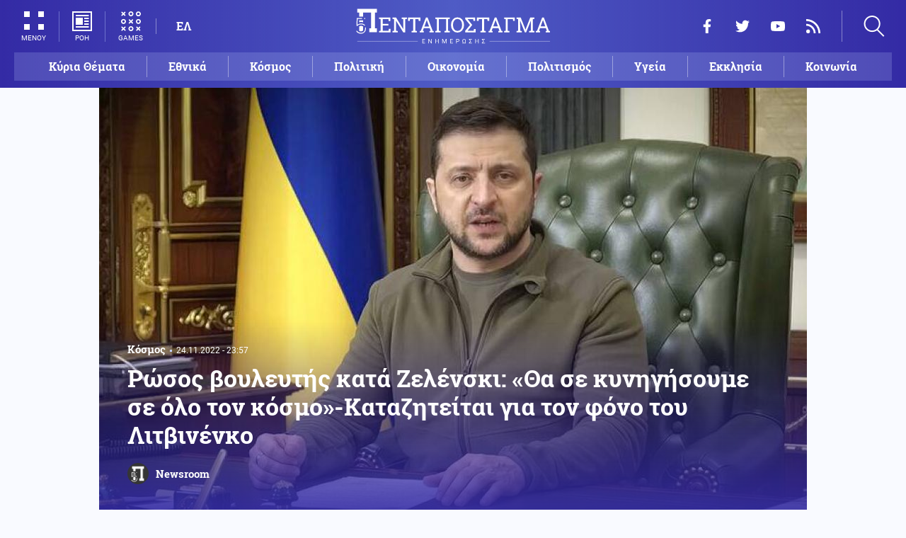

--- FILE ---
content_type: text/html; charset=UTF-8
request_url: https://www.pentapostagma.gr/kosmos/7133319_rosos-boyleytis-kata-zelenski-tha-se-kynigisoyme-se-olo-ton-kosmo-kataziteitai-gia
body_size: 17257
content:
<!DOCTYPE html><html lang="el" dir="ltr" prefix="content: http://purl.org/rss/1.0/modules/content/ dc: http://purl.org/dc/terms/ foaf: http://xmlns.com/foaf/0.1/ og: http://ogp.me/ns# rdfs: http://www.w3.org/2000/01/rdf-schema# schema: http://schema.org/ sioc: http://rdfs.org/sioc/ns# sioct: http://rdfs.org/sioc/types# skos: http://www.w3.org/2004/02/skos/core# xsd: http://www.w3.org/2001/XMLSchema# "><head><meta charset="utf-8" /><meta name="title" content="Ρώσος βουλευτής κατά Ζελένσκι: «Θα σε κυνηγήσουμε σε όλο τον κόσμο»-Καταζητείται για τον φόνο του Λιτβινένκο | Pentapostagma" /><meta property="og:site_name" content="Pentapostagma" /><link rel="shortcut icon" href="/themes/custom/pentapostagma/favicon.ico" /><link rel="canonical" href="https://www.pentapostagma.gr/kosmos/7133319_rosos-boyleytis-kata-zelenski-tha-se-kynigisoyme-se-olo-ton-kosmo-kataziteitai-gia" /><meta name="twitter:card" content="summary_large_image" /><meta name="description" content="Ευθείες απειλές κατά του Βολόντιμιρ Ζελένσκι εξαπέλυσε ένας εκ των καταζητούμενων από τις βρετανικές Αρχές για τη δολοφονία του πρώην πράκτορα της KGB στο Λονδίνο το 2006, Αλεξάντερ Λιτβινένκο" /><meta property="og:type" content="article" /><meta name="twitter:site" content="@pentapostagma" /><link rel="icon" sizes="16x16" href="/themes/custom/pentapostagma/images/favicon-16x16.png" /><meta property="og:url" content="https://www.pentapostagma.gr/kosmos/7133319_rosos-boyleytis-kata-zelenski-tha-se-kynigisoyme-se-olo-ton-kosmo-kataziteitai-gia" /><meta property="og:title" content="Ρώσος βουλευτής κατά Ζελένσκι: «Θα σε κυνηγήσουμε σε όλο τον κόσμο»-Καταζητείται για τον φόνο του Λιτβινένκο" /><meta name="keywords" content="Ουκρανία" /><link rel="icon" sizes="32x32" href="/themes/custom/pentapostagma/images/favicon-32x32.png" /><link rel="icon" sizes="192x192" href="/themes/custom/pentapostagma/images/android-chrome-192x192.png" /><meta property="og:description" content="Ευθείες απειλές κατά του Βολόντιμιρ Ζελένσκι εξαπέλυσε ένας εκ των καταζητούμενων από τις βρετανικές Αρχές για τη δολοφονία του πρώην πράκτορα της KGB στο Λονδίνο το 2006, Αλεξάντερ Λιτβινένκο" /><meta property="og:image" content="https://www.pentapostagma.gr/sites/default/files/styles/main_full/public/2022-09/%CE%96%CE%B5%CE%BB%CE%AD%CE%BD%CF%83%CE%BA%CE%B9.jpg?itok=w4vxiyMC" /><meta property="og:image:secure_url" content="https://www.pentapostagma.gr/sites/default/files/styles/main_full/public/2022-09/%CE%96%CE%B5%CE%BB%CE%AD%CE%BD%CF%83%CE%BA%CE%B9.jpg?itok=w4vxiyMC" /><meta property="og:image:width" content="1200" /><link rel="apple-touch-icon" sizes="180x180" href="/themes/custom/pentapostagma/images/apple-touch-icon.png" /><meta property="og:image:height" content="630" /><meta property="article:section" content="Κόσμος" /><meta property="article:tag" content="Ουκρανία" /><meta property="article:published_time" content="2022-11-24T23:57:08+02:00" /><meta property="article:modified_time" content="2022-11-24T23:57:08+02:00" /><meta name="viewport" content="width=device-width, user-scalable=1, initial-scale=1.0, minimum-scale=1.0" /><meta name="Generator" content="Drupal 8 (https://www.drupal.org)" /><meta name="MobileOptimized" content="width" /><meta name="HandheldFriendly" content="true" /><script type="application/ld+json">{
"@context": "https://schema.org",
"@graph": [
{
"@type": "NewsArticle",
"articleBody": "Μιλώντας στην εκπομπή «60 λεπτά» του ρωσικού κρατικού τηλεοπτικού δικτύου Russia 1 o βουλευτής σήμερα Αντρέι Λουγκοβόι – ο μόνος εκ των δύο Ρώσων που κατηγορήθηκαν για τη δηλητηρίαση με ραδιενεργό Πολώνιο-210 του Λιτβινένκο, που παραμένει στη ζωή, καθώς ο Ντμίτρι Κόβτουν ﻿πέθανε νωρίτερα φέτος – είπε ότι ο Ζελένσκι «και ο κύκλος του θα πρέπει να είναι οι πρώτοι που θα οδηγηθούν στην κρεμάλα».\n\n«Σήμερα υπενθυμίζω στον Ζελένσκι ότι πρέπει να θυμάται την ιστορία», δήλωσε ο Λουγκοβόι συνιστώντας στον Ουκρανό πρόεδρο και τον περίγυρό του να διαβάσουν τα απομνημονεύματα του Πάβελ Σουντοπλάτοφ, του κατασκόπου της ΕΣΣΔ που ενεπλάκη σε διάφορες μεγάλες επιχειρήσεις των σοβιετικών μυστικών υπηρεσιών, περιλαμβανομένης της δολοφονίας το 1940 του Λέοντος Τρότσκι στο Μεξικό.\n\n«Το μέλλον τους [του Ζελένσκι και των συμμάχων του] περιγράφονται επακριβώς εκεί. Στο μέλλον θα πρέπει να τους κυνηγήσουμε όλους σε ολόκληρο τον κόσμο», είπε ο Λουγκοβόι.\n\n\n  ΔΙΑΒΑΣΤΕ ΕΠΙΣΗΣ\n\n  \n    \n      \n        \n                      \n              \n            \n                    \n                                        Ένοπλες Συρράξεις\n                        22.11.2022 - 19:22\n            \n            \n            0\n          \n          \n        \n        Πυρηνικός εκβιασμός από Ζελένσκι: Θέλει να χτυπήσει τα απόβλητα του σταθμού Ζαπορίζια\n      \n    \n\n  \n\n\n\n\nΟ Σουντοπλάτοφ αναλάμβανε ειδικές αποστολές κατ’ εντολή της ηγεσίας της ΕΣΣΔ και κατασκοπευτικές δραστηριότητες στην Ευρώπη και της ΗΠΑ, και περιέγραψε τα «κατορθώματά» του το 1994 στο βιβλίο του με τίτλο «Ειδικές αποστολές».\n\nΟ Λουγκοβόι είπε ότι οι αμερικανικές και οι βρετανικές υπηρεσίες πληροφοριών έχουν δώσει «εγγυήσεις ασφαλείας» στον Ζελένσκι και τον περίγυρό του. «Είμαι βέβαιος ότι κάπου στην Καλιφόρνια ή αλλού υπάρχουν κρυφά, καμουφλαρισμένα σπίτια», αλλά «όπου κι αν σχεδιάζει ο καθένας τους να περάσει το υπόλοιπο της ζωής του δεν νομίζω ότι θα είναι τυχερός», απείλησε.\n\nΒρετανική έρευνα κατέληξε το 2016 στο συμπέρασμα ότι η δολοφονία του Λιτβινένκο «πιθανώς εγκρίθηκε» από τον τότε επικεφαλής της FSB – διαδόχου της KGB – Νικολάι Πατρούσεφ και τον Βλαντίμιρ Πούτιν. Τον Σεπτέμβριο του 2021 το Ευρωπαϊκό Δικαστήριο Ανθρωπίνων Δικαιωμάτων απεφάνθη ότι η Ρωσία ευθύνεται για τη δολοφονία, πίσω από την οποία κρύβονταν οι Λουγκοβόι και Κόβτουν, αλλά η Μόσχα απέρριψε το αίτημα έκδοσής τους. Προ ημερών η χήρα του Λιτβινένκο, Μαρίνι, είπε ότι ο άνδρας της είχε προειδοποιήσει ότι ο Πούτιν ήταν ικανός να εξαπολύσει πόλεμο, που θα σκότωνε εκατομμύρια ανθρώπους. «Και τώρα, συμβαίνει», δήλωσε στη βρετανική εφημερίδα Metro.",
"headline": "Ρώσος βουλευτής κατά Ζελένσκι: «Θα σε κυνηγήσουμε σε όλο τον κόσμο»-Καταζητείται για τον φόνο του Λιτβινένκο",
"name": "Ρώσος βουλευτής κατά Ζελένσκι: «Θα σε κυνηγήσουμε σε όλο τον κόσμο»-Καταζητείται για τον φόνο του Λιτβινένκο",
"description": "Ευθείες απειλές κατά του Βολόντιμιρ Ζελένσκι εξαπέλυσε ένας εκ των καταζητούμενων από τις βρετανικές Αρχές για τη δολοφονία του πρώην πράκτορα της KGB στο Λονδίνο το 2006, Αλεξάντερ Λιτβινένκο",
"about": [
"Κόσμος",
"Ουκρανία"
],
"image": {
"@type": "ImageObject",
"representativeOfPage": "True",
"url": "https://www.pentapostagma.gr/sites/default/files/styles/main_full/public/2022-09/%CE%96%CE%B5%CE%BB%CE%AD%CE%BD%CF%83%CE%BA%CE%B9.jpg?itok=w4vxiyMC",
"width": "1280",
"height": "630"
},
"datePublished": "2022-11-24T23:57:08+0200",
"dateModified": "2022-11-24T23:57:08+0200",
"author": {
"@type": "Person",
"@id": "https://www.pentapostagma.gr/authors/newsroom",
"name": "Newsroom",
"url": "https://www.pentapostagma.gr/authors/newsroom"
},
"publisher": {
"@type": "Organization",
"@id": "https://www.pentapostagma.gr/#organization",
"name": "Pentapostagma",
"url": "https://www.pentapostagma.gr",
"logo": {
"@type": "ImageObject",
"url": "https://www.pentapostagma.gr/themes/custom/pentapostagma/images/logo-60-white.png",
"width": "280",
"height": "60"
}
},
"mainEntityOfPage": "https://www.pentapostagma.gr/kosmos/7133319_rosos-boyleytis-kata-zelenski-tha-se-kynigisoyme-se-olo-ton-kosmo-kataziteitai-gia"
},
{
"@type": "Organization",
"@id": "https://www.pentapostagma.gr/#organization",
"name": "Pentapostagma",
"url": "https://www.pentapostagma.gr/"
},
{
"@type": "WebSite",
"@id": "https://www.pentapostagma.gr/#website",
"name": "Pentapostagma",
"url": "https://www.pentapostagma.gr",
"publisher": {
"@type": "Organization",
"@id": "https://www.pentapostagma.gr/#organization",
"name": "Pentapostagma",
"url": "https://www.pentapostagma.gr",
"logo": {
"@type": "ImageObject",
"url": "https://www.pentapostagma.gr/themes/custom/pentapostagma/images/logo-60-white.png",
"width": "280",
"height": "60"
}
}
}
]
}</script><link rel="alternate" hreflang="el" href="https://www.pentapostagma.gr/kosmos/7133319_rosos-boyleytis-kata-zelenski-tha-se-kynigisoyme-se-olo-ton-kosmo-kataziteitai-gia" /><link rel="revision" href="https://www.pentapostagma.gr/kosmos/7133319_rosos-boyleytis-kata-zelenski-tha-se-kynigisoyme-se-olo-ton-kosmo-kataziteitai-gia" /><link rel="amphtml" href="https://www.pentapostagma.gr/kosmos/7133319_rosos-boyleytis-kata-zelenski-tha-se-kynigisoyme-se-olo-ton-kosmo-kataziteitai-gia?amp" /><title>Ρώσος βουλευτής κατά Ζελένσκι: «Θα σε κυνηγήσουμε σε όλο τον κόσμο»-Καταζητείται για τον φόνο του Λιτβινένκο | Pentapostagma</title><link rel="dns-prefetch" href="https://securepubads.g.doubleclick.net"><link rel="dns-prefetch" href="https://cdn.orangeclickmedia.com"><link rel="preload" as="font" href="/themes/custom/pentapostagma/fonts/Roboto-Regular.woff2" type="font/woff2" crossorigin="anonymous"><link rel="preload" as="font" href="/themes/custom/pentapostagma/fonts/Roboto-Italic.woff2" type="font/woff2" crossorigin="anonymous"><link rel="preload" as="font" href="/themes/custom/pentapostagma/fonts/Roboto-Bold.woff2" type="font/woff2" crossorigin="anonymous"><link rel="preload" as="font" href="/themes/custom/pentapostagma/fonts/RobotoSlab-Bold.woff2" type="font/woff2" crossorigin="anonymous"><link rel="preload" as="image" href="/sites/default/files/styles/big_teaser/public/2022-09/%CE%96%CE%B5%CE%BB%CE%AD%CE%BD%CF%83%CE%BA%CE%B9.jpg?itok=WppaEMQB" /><link rel="stylesheet" media="all" href="/sites/default/files/css/css_LmLZKPC9WgegNzzOIiFCu3l4mR0gAERVy-baWBIhoQs.css?t96qk1" /><link rel="stylesheet" media="all" href="/sites/default/files/css/css_4GxpVhL2znw4E1QtIzkwvbAj-PkSOhMgtm4jfGBzXjw.css?t96qk1" /> <!--[if lte IE 8]><script src="/sites/default/files/js/js_VtafjXmRvoUgAzqzYTA3Wrjkx9wcWhjP0G4ZnnqRamA.js"></script><![endif]--><script>
window.googletag = window.googletag || {cmd: []};
googletag.cmd.push(function () {
var billboard = googletag.sizeMapping()
.addSize([340, 200], [[300, 250], [336, 280]])
.addSize([500, 200], [[468, 60], [300, 250], [336, 280]])
.addSize([768, 200], [[728, 90], [468, 60]])
.addSize([1024, 200], [[970, 250], [728, 90], [970, 90]])
.build();
var leaderboard = googletag.sizeMapping()
.addSize([340, 200], [[300, 250], [336, 280], [300, 600]])
.addSize([500, 200], [[468, 60], [300, 250], [336, 280], [300, 600]])
.addSize([768, 200], [[728, 90], [468, 60]])
.build();
var rectangle_full = googletag.sizeMapping()
.addSize([340, 200], [[300, 600], [336, 280], [300, 250]])
.addSize([768, 200], [[300, 250], [320, 480]])
.build();
var rectangle_full_extra = googletag.sizeMapping()
.addSize([340, 200], [[300, 600], [336, 280], [300, 250]])
.addSize([768, 200], [[300, 600], [300, 250]])
.build();
var rectangle = googletag.sizeMapping()
.addSize([340, 200], [[336, 280], [300, 250]])
.addSize([768, 200], [[300, 250]])
.build();
var inline_full = googletag.sizeMapping()
.addSize([340, 200], [[336, 280], [300, 250], [320, 480]])
.addSize([768, 200], [[728, 90]])
.build();
googletag.defineSlot('/75351959,21211357/pentapostagma.gr/horizontal_1', [[970, 250], [728, 90], [970, 90], [468, 60], [300, 250], [336, 280]], 'horizontal_1')
.defineSizeMapping(billboard)
.addService(googletag.pubads());
googletag.defineSlot('/75351959,21211357/pentapostagma.gr/horizontal_2', [[728, 90], [468, 60], [300, 250], [336, 280], [300, 600], ['fluid']], 'horizontal_2')
.defineSizeMapping(leaderboard)
.addService(googletag.pubads());
googletag.defineSlot('/75351959,21211357/pentapostagma.gr/sidebar_1', [[300, 600], [300, 250], [336, 280]], 'sidebar_1')
.defineSizeMapping(rectangle_full)
.addService(googletag.pubads());
googletag.defineSlot('/75351959,21211357/pentapostagma.gr/sidebar_2', [[336, 280], [300, 250]], 'sidebar_2')
.defineSizeMapping(rectangle)
.addService(googletag.pubads());
googletag.defineSlot('/75351959,21211357/pentapostagma.gr/sidebar_3', [[300, 600], [300, 250], [336, 280]], 'sidebar_3')
.defineSizeMapping(rectangle_full_extra)
.addService(googletag.pubads());
googletag.defineSlot('/75351959,21211357/pentapostagma.gr/in_article_1', [[300, 600], [300, 250], [336, 280], [320, 480]], 'in_article_1')
.defineSizeMapping(rectangle_full)
.addService(googletag.pubads());
googletag.defineSlot('/75351959,21211357/pentapostagma.gr/in_article_2', [[728, 90], [300, 250], [336, 280], [320, 480]], 'in_article_2')
.defineSizeMapping(inline_full)
.addService(googletag.pubads());
googletag.defineSlot('/75351959,21211357/pentapostagma.gr/article_end', [[300, 250], [336, 280]], 'article_end')
.addService(googletag.pubads());
googletag.pubads().setTargeting('nid', ["7133319"]);
googletag.pubads().setTargeting('category', ["kosmos"]);
googletag.pubads().setCentering(true);
googletag.pubads().enableSingleRequest();
googletag.pubads().disableInitialLoad();
googletag.enableServices();
});
</script><script type="text/javascript" src="https://ads.vidoomy.com/pentapostagma_25485.js" async></script><script type="text/javascript">
!function(){"use strict";function e(e){var t=!(arguments.length>1&&void 0!==arguments[1])||arguments[1],c=document.createElement("script");c.src=e,t?c.type="module":(c.async=!0,c.type="text/javascript",c.setAttribute("nomodule",""));var n=document.getElementsByTagName("script")[0];n.parentNode.insertBefore(c,n)}!function(t,c){!function(t,c,n){var a,o,r;n.accountId=c,null!==(a=t.marfeel)&&void 0!==a||(t.marfeel={}),null!==(o=(r=t.marfeel).cmd)&&void 0!==o||(r.cmd=[]),t.marfeel.config=n;var i="https://sdk.mrf.io/statics";e("".concat(i,"/marfeel-sdk.js?id=").concat(c),!0),e("".concat(i,"/marfeel-sdk.es5.js?id=").concat(c),!1)}(t,c,arguments.length>2&&void 0!==arguments[2]?arguments[2]:{})}(window,  7416 ,{} )}();
</script><meta name="format-detection" content="telephone=no"><meta name="robots" content="max-image-preview:large"></head><body> <noscript><iframe src="https://www.googletagmanager.com/ns.html?id=GTM-MXWC27J" height="0" width="0" style="display:none;visibility:hidden"></iframe></noscript><div class="dialog-off-canvas-main-canvas" data-off-canvas-main-canvas><div class="page"> <header><div class="container"> <section class="header__top"> <a href="/" class="logo"> <figure> <img src="/themes/custom/pentapostagma/images/logo.svg" alt="Πενταπόσταγμα" width="800" height="200"> <img src="/themes/custom/pentapostagma/images/logo-symbol.svg" alt="Πενταπόσταγμα" width="200" height="200"> </figure> </a><div class="header__left"> <span class="header__burger js-trigger-burger"> <span class="header__burger-icon"></span> <span class="header__burger-icon"></span> <span class="header__burger-txt">ΜΕΝΟΥ</span> </span> <span class="header__icon-link header__icon-link--news"> <a href="/news" data-nid="7350759"> <svg><use xlink:href="/themes/custom/pentapostagma/images/sprite.svg#news"></use></svg> <span>ΡΟΗ</span> </a> </span> <span class="header__icon-link"> <a href="/games"> <svg><use xlink:href="/themes/custom/pentapostagma/images/sprite.svg#games"></use></svg> <span>GAMES</span> </a> </span><div class="header__language"><ul class="language-switcher-language-url"><li><a href="/kosmos/7133319_rosos-boyleytis-kata-zelenski-tha-se-kynigisoyme-se-olo-ton-kosmo-kataziteitai-gia" class="language-link is-active" hreflang="el" data-drupal-link-system-path="node/7133319">ΕΛ</a></li></ul></div></div><div class="header__right"><ul class="header__social"><li> <a href="https://www.facebook.com/pentapostagmagr" target="_blank"> <svg> <use xlink:href="/themes/custom/pentapostagma/images/sprite.svg#facebook"></use> </svg> <span>Facebook</span> </a></li><li> <a href="https://twitter.com/pentapostagma" target="_blank"> <svg> <use xlink:href="/themes/custom/pentapostagma/images/sprite.svg#twitter"></use> </svg> <span>Twitter</span> </a></li><li> <a href="https://www.youtube.com/channel/UCdsoNzPCkE9OpUTkOobHWUg" target="_blank"> <svg> <use xlink:href="/themes/custom/pentapostagma/images/sprite.svg#youtube"></use> </svg> <span>YouTube</span> </a></li><li> <a href="https://www.pentapostagma.gr/rss.xml" target="_blank"> <svg> <use xlink:href="/themes/custom/pentapostagma/images/sprite.svg#rss"></use> </svg> <span>RSS</span> </a></li></ul><div class="header__search"><form class="search-form" action="/search" method="get"><div class="form__item"> <input placeholder="Αναζήτηση" type="text" name="keywords" value="" size="15" maxlength="128"></div><div class="form__submit"> <input type="submit" value="Search" class="form-submit"> <svg><use xlink:href="/themes/custom/pentapostagma/images/sprite.svg#arrow"></use></svg></div></form> <span class="header__search-icon js-trigger-search"> <svg><use xlink:href="/themes/custom/pentapostagma/images/sprite.svg#search"></use></svg> </span></div></div> <nav class="extended-menu"><ul><li> <a href="/featured" data-drupal-link-system-path="featured">Κύρια Θέματα</a></li><li> <svg><use xlink:href="/themes/custom/pentapostagma/images/sprite.svg#arrow"></use></svg> <a href="/ethnika-themata" data-drupal-link-system-path="taxonomy/term/33">Εθνικά θέματα</a><ul><li> <a href="/ethnika-themata/boreia-ipeiros" data-drupal-link-system-path="taxonomy/term/37">Βόρεια Ήπειρος</a></li><li> <a href="/ethnika-themata/ellinotoyrkika" data-drupal-link-system-path="taxonomy/term/34">Ελληνοτουρκικά</a></li><li> <a href="/ethnika-themata/energeia" data-drupal-link-system-path="taxonomy/term/44">Ενέργεια</a></li><li> <a href="/ethnika-themata/esoteriki-asfaleia" data-drupal-link-system-path="taxonomy/term/43">Εσωτερική Ασφάλεια</a></li><li> <a href="/ethnika-themata/kypriako" data-drupal-link-system-path="taxonomy/term/35">Κυπριακό</a></li><li> <a href="/ethnika-themata/kypros" data-drupal-link-system-path="taxonomy/term/41">Κύπρος</a></li><li> <a href="/ethnika-themata/oplika-systimata" data-drupal-link-system-path="taxonomy/term/38">Οπλικά συστήματα</a></li><li> <a href="/ethnika-themata/polemiki-aeroporia" data-drupal-link-system-path="taxonomy/term/39">Πολεμική αεροπορία</a></li><li> <a href="/ethnika-themata/polemiko-naytiko" data-drupal-link-system-path="taxonomy/term/40">Πολεμικό Ναυτικό</a></li><li> <a href="/ethnika-themata/skopiano" data-drupal-link-system-path="taxonomy/term/36">Σκοπιανό</a></li><li> <a href="/ethnika-themata/stratos-xiras" data-drupal-link-system-path="taxonomy/term/42">Στρατός Ξηράς</a></li></ul></li><li> <svg><use xlink:href="/themes/custom/pentapostagma/images/sprite.svg#arrow"></use></svg> <a href="/politiki" data-drupal-link-system-path="taxonomy/term/30">Πολιτική</a><ul><li> <a href="/politiki/aytodioikisi" data-drupal-link-system-path="taxonomy/term/31">Αυτοδιοίκηση</a></li><li> <a href="/politiki/kybernisi" data-drupal-link-system-path="taxonomy/term/32">Κυβέρνηση</a></li></ul></li><li> <svg><use xlink:href="/themes/custom/pentapostagma/images/sprite.svg#arrow"></use></svg> <a href="/ekklisia" data-drupal-link-system-path="taxonomy/term/12">Εκκλησία</a><ul><li> <a href="/ekklisia/agio-oros" data-drupal-link-system-path="taxonomy/term/15">Άγιο Όρος</a></li><li> <a href="/ekklisia/ekklisia-tis-ellados" data-drupal-link-system-path="taxonomy/term/14">Εκκλησία της Ελλάδος</a></li><li> <a href="/ekklisia/patriarheia" data-drupal-link-system-path="taxonomy/term/16">Πατριαρχεία</a></li><li> <a href="/ekklisia/pneymatika-ofelima" data-drupal-link-system-path="taxonomy/term/13">Πνευματικά ωφέλιμα</a></li></ul></li><li> <svg><use xlink:href="/themes/custom/pentapostagma/images/sprite.svg#arrow"></use></svg> <a href="/kosmos" data-drupal-link-system-path="taxonomy/term/17">Κόσμος</a><ul><li> <a href="/kosmos/enoples-syrraxeis" data-drupal-link-system-path="taxonomy/term/23">Ένοπλες Συρράξεις</a></li><li> <a href="/kosmos/afriki" data-drupal-link-system-path="taxonomy/term/25">Αφρική</a></li><li> <a href="/kosmos/balkania" data-drupal-link-system-path="taxonomy/term/24">Βαλκάνια</a></li><li> <a href="/kosmos/ipa" data-drupal-link-system-path="taxonomy/term/20">ΗΠΑ</a></li><li> <a href="/kosmos/kina" data-drupal-link-system-path="taxonomy/term/21">Κίνα</a></li><li> <a href="/kosmos/mesi-anatoli" data-drupal-link-system-path="taxonomy/term/22">Μέση Ανατολή</a></li><li> <a href="/kosmos/pagkosmiopoiisi" data-drupal-link-system-path="taxonomy/term/18">Παγκοσμιοποίηση</a></li><li> <a href="/kosmos/rosia" data-drupal-link-system-path="taxonomy/term/19">Ρωσία</a></li></ul></li><li> <svg><use xlink:href="/themes/custom/pentapostagma/images/sprite.svg#arrow"></use></svg> <a href="/politismos" data-drupal-link-system-path="taxonomy/term/1">Πολιτισμός</a><ul><li> <a href="/politismos/biblia" data-drupal-link-system-path="taxonomy/term/2">Βιβλία</a></li><li> <a href="/politismos/elliniki-glossa" data-drupal-link-system-path="taxonomy/term/3">Ελληνική Γλώσσα</a></li><li> <a href="/politismos/istoria" data-drupal-link-system-path="taxonomy/term/4">Ιστορία</a></li></ul></li><li> <svg><use xlink:href="/themes/custom/pentapostagma/images/sprite.svg#arrow"></use></svg> <a href="/epistimi" data-drupal-link-system-path="taxonomy/term/6">Επιστήμη</a><ul><li> <a href="/epistimi/bioithiki" data-drupal-link-system-path="taxonomy/term/9">Βιοηθική</a></li><li> <a href="/epistimi/energeia" data-drupal-link-system-path="taxonomy/term/8">Ενέργεια</a></li><li> <a href="/epistimi/kairos" data-drupal-link-system-path="taxonomy/term/11">Καιρός</a></li><li> <a href="/epistimi/periballon" data-drupal-link-system-path="taxonomy/term/7">Περιβάλλον</a></li><li> <a href="/epistimi/tehnologia" data-drupal-link-system-path="taxonomy/term/10">Τεχνολογία</a></li></ul></li><li> <a href="/oikonomia" data-drupal-link-system-path="taxonomy/term/47">Οικονομία</a></li><li> <a href="/koinonia" data-drupal-link-system-path="taxonomy/term/5">Κοινωνία</a></li><li> <a href="/athlitismos" data-drupal-link-system-path="taxonomy/term/46">Αθλητισμός</a></li><li> <svg><use xlink:href="/themes/custom/pentapostagma/images/sprite.svg#arrow"></use></svg> <a href="/ygeia" data-drupal-link-system-path="taxonomy/term/26">Υγεία</a><ul><li> <a href="/ygeia/diatrofi" data-drupal-link-system-path="taxonomy/term/27">Διατροφή</a></li><li> <a href="/ygeia/epistimes-ygeias" data-drupal-link-system-path="taxonomy/term/28">Επιστήμες Υγείας</a></li><li> <a href="/ygeia/paidi" data-drupal-link-system-path="taxonomy/term/29">Παιδί</a></li></ul></li><li> <a href="/synenteyxeis" data-drupal-link-system-path="taxonomy/term/833">Συνεντεύξεις</a></li><li> <a href="/videos" data-drupal-link-system-path="videos">WebTV</a></li><li> <a href="/games" data-drupal-link-system-path="games">Games</a></li><li class="extended-menu__vertical"> <svg><use xlink:href="/themes/custom/pentapostagma/images/sprite.svg#arrow"></use></svg> <span>ΠΕΡΙΣΣΟΤΕΡΑ</span><ul><li> <a href="/apopseis" data-drupal-link-system-path="taxonomy/term/45">Απόψεις</a></li><li> <a href="/arheio" data-drupal-link-system-path="taxonomy/term/48">Αρχείο</a></li></ul></li></ul> </nav> </section><ul class="main-menu"><li> <a href="/featured" data-drupal-link-system-path="featured">Κύρια Θέματα</a></li><li> <a href="/ethnika-themata" data-drupal-link-system-path="taxonomy/term/33">Εθνικά</a></li><li> <a href="/kosmos" data-drupal-link-system-path="taxonomy/term/17">Κόσμος</a></li><li> <a href="/politiki" data-drupal-link-system-path="taxonomy/term/30">Πολιτική</a></li><li> <a href="/oikonomia" data-drupal-link-system-path="taxonomy/term/47">Οικονομία</a></li><li> <a href="/politismos" data-drupal-link-system-path="taxonomy/term/1">Πολιτισμός</a></li><li> <a href="/ygeia" data-drupal-link-system-path="taxonomy/term/26">Υγεία</a></li><li> <a href="/ekklisia" data-drupal-link-system-path="taxonomy/term/12">Εκκλησία</a></li><li> <a href="/koinonia" data-drupal-link-system-path="taxonomy/term/5">Κοινωνία</a></li></ul></div></header> <main class="container container--main"><div data-drupal-messages-fallback class="hidden"></div> <article class="article"> <section class="article__top"> <picture class="article__cover"> <source srcset="/sites/default/files/styles/main/public/2022-09/%CE%96%CE%B5%CE%BB%CE%AD%CE%BD%CF%83%CE%BA%CE%B9.jpg?itok=Aa1xGKNU 1x" media="all and (min-width: 601px)" type="image/jpeg"/> <source srcset="/sites/default/files/styles/big_teaser/public/2022-09/%CE%96%CE%B5%CE%BB%CE%AD%CE%BD%CF%83%CE%BA%CE%B9.jpg?itok=WppaEMQB 1x" media="all" type="image/jpeg"/> <img src="/sites/default/files/styles/big_teaser/public/2022-09/%CE%96%CE%B5%CE%BB%CE%AD%CE%BD%CF%83%CE%BA%CE%B9.jpg?itok=WppaEMQB" alt="" typeof="foaf:Image" /> </picture><div class="article__top-details"> <a class="default-category" href="/kosmos">Κόσμος</a> <time class="default-date" datetime="2022-11-24T23:57:08+02:00">24.11.2022 - 23:57</time></div><h1>Ρώσος βουλευτής κατά Ζελένσκι: «Θα σε κυνηγήσουμε σε όλο τον κόσμο»-Καταζητείται για τον φόνο του Λιτβινένκο</h1> <a href="/authors/newsroom" class="article__author"> <figure class="article__author-image"> <img alt="Newsroom" src="/sites/default/files/styles/square/public/authors/penta-192x192.png?itok=W4vtNAsJ" width="70" height="70" typeof="foaf:Image" /> </figure> <span class="article__author-name">Newsroom</span> </a> </section><div class="adv adv--full"><div class="adv__inner" id="horizontal_1"><script type="text/javascript">
googletag.cmd.push(function () {
googletag.display('horizontal_1');
});
</script></div></div> <section class="article__main"><div class="article__main-content"><div class="article__share"><div class="article__share-inner"> <svg class="article__share-icon js-trigger-share"><use xlink:href="/themes/custom/pentapostagma/images/sprite.svg#share"></use></svg><ul><li class="fb"><a target="_blank" href="https://www.facebook.com/sharer.php?u=https://www.pentapostagma.gr/kosmos/7133319_rosos-boyleytis-kata-zelenski-tha-se-kynigisoyme-se-olo-ton-kosmo-kataziteitai-gia"><svg><use xlink:href="/themes/custom/pentapostagma/images/sprite.svg#facebook"></use></svg><span>Facebook</span></a></li><li class="mg"><a target="_blank" href="fb-messenger://share/?link=https://www.pentapostagma.gr/kosmos/7133319_rosos-boyleytis-kata-zelenski-tha-se-kynigisoyme-se-olo-ton-kosmo-kataziteitai-gia"><svg><use xlink:href="/themes/custom/pentapostagma/images/sprite.svg#messenger"></use></svg><span>Messenger</span></a></li><li class="tw"><a target="_blank" href="https://twitter.com/share?text=%CE%A1%CF%8E%CF%83%CE%BF%CF%82%20%CE%B2%CE%BF%CF%85%CE%BB%CE%B5%CF%85%CF%84%CE%AE%CF%82%20%CE%BA%CE%B1%CF%84%CE%AC%20%CE%96%CE%B5%CE%BB%CE%AD%CE%BD%CF%83%CE%BA%CE%B9%3A%20%C2%AB%CE%98%CE%B1%20%CF%83%CE%B5%20%CE%BA%CF%85%CE%BD%CE%B7%CE%B3%CE%AE%CF%83%CE%BF%CF%85%CE%BC%CE%B5%20%CF%83%CE%B5%20%CF%8C%CE%BB%CE%BF%20%CF%84%CE%BF%CE%BD%20%CE%BA%CF%8C%CF%83%CE%BC%CE%BF%C2%BB-%CE%9A%CE%B1%CF%84%CE%B1%CE%B6%CE%B7%CF%84%CE%B5%CE%AF%CF%84%CE%B1%CE%B9%20%CE%B3%CE%B9%CE%B1%20%CF%84%CE%BF%CE%BD%20%CF%86%CF%8C%CE%BD%CE%BF%20%CF%84%CE%BF%CF%85%20%CE%9B%CE%B9%CF%84%CE%B2%CE%B9%CE%BD%CE%AD%CE%BD%CE%BA%CE%BF&url=https://www.pentapostagma.gr/kosmos/7133319_rosos-boyleytis-kata-zelenski-tha-se-kynigisoyme-se-olo-ton-kosmo-kataziteitai-gia"><svg><use xlink:href="/themes/custom/pentapostagma/images/sprite.svg#twitter"></use></svg><span>Twitter</span></a></li><li class="li"><a target="_blank" href="https://www.linkedin.com/sharing/share-offsite/?url=https://www.pentapostagma.gr/kosmos/7133319_rosos-boyleytis-kata-zelenski-tha-se-kynigisoyme-se-olo-ton-kosmo-kataziteitai-gia" target="_blank"><svg><use xlink:href="/themes/custom/pentapostagma/images/sprite.svg#linkedin"></use></svg><span>LinkedIn</span></a></li><li class="tl"><a target="_blank" href="https://t.me/share/url?url=https://www.pentapostagma.gr/kosmos/7133319_rosos-boyleytis-kata-zelenski-tha-se-kynigisoyme-se-olo-ton-kosmo-kataziteitai-gia&text=%CE%A1%CF%8E%CF%83%CE%BF%CF%82%20%CE%B2%CE%BF%CF%85%CE%BB%CE%B5%CF%85%CF%84%CE%AE%CF%82%20%CE%BA%CE%B1%CF%84%CE%AC%20%CE%96%CE%B5%CE%BB%CE%AD%CE%BD%CF%83%CE%BA%CE%B9%3A%20%C2%AB%CE%98%CE%B1%20%CF%83%CE%B5%20%CE%BA%CF%85%CE%BD%CE%B7%CE%B3%CE%AE%CF%83%CE%BF%CF%85%CE%BC%CE%B5%20%CF%83%CE%B5%20%CF%8C%CE%BB%CE%BF%20%CF%84%CE%BF%CE%BD%20%CE%BA%CF%8C%CF%83%CE%BC%CE%BF%C2%BB-%CE%9A%CE%B1%CF%84%CE%B1%CE%B6%CE%B7%CF%84%CE%B5%CE%AF%CF%84%CE%B1%CE%B9%20%CE%B3%CE%B9%CE%B1%20%CF%84%CE%BF%CE%BD%20%CF%86%CF%8C%CE%BD%CE%BF%20%CF%84%CE%BF%CF%85%20%CE%9B%CE%B9%CF%84%CE%B2%CE%B9%CE%BD%CE%AD%CE%BD%CE%BA%CE%BF" target="_blank"><svg><use xlink:href="/themes/custom/pentapostagma/images/sprite.svg#telegram"></use></svg><span>Telegram</span></a></li><li class="mail"><a href="/cdn-cgi/l/email-protection#[base64]"><svg><use xlink:href="/themes/custom/pentapostagma/images/sprite.svg#email"></use></svg><span>E-mail</span></a></li></ul><div class="article__comment-counter js-article__comment-counter"> <svg><use xlink:href="/themes/custom/pentapostagma/images/sprite.svg#comments-flat"></use></svg> <span class="disqus-comment-count" data-disqus-identifier="7133319">0</span></div></div></div><div class="article__teaser"> Ευθείες απειλές κατά του Βολόντιμιρ Ζελένσκι εξαπέλυσε ένας εκ των καταζητούμενων από τις βρετανικές Αρχές για τη δολοφονία του πρώην πράκτορα της KGB στο Λονδίνο το 2006, Αλεξάντερ Λιτβινένκο</div><div class="PPG_VIDEO"></div><div class="article__body"><p>Μιλώντας στην εκπομπή «60 λεπτά» του ρωσικού κρατικού τηλεοπτικού δικτύου Russia 1 o βουλευτής σήμερα Αντρέι Λουγκοβόι – ο μόνος εκ των δύο Ρώσων που κατηγορήθηκαν για τη δηλητηρίαση με ραδιενεργό Πολώνιο-210 του Λιτβινένκο, που παραμένει στη ζωή, καθώς ο Ντμίτρι Κόβτουν ﻿πέθανε νωρίτερα φέτος – είπε ότι ο Ζελένσκι «και ο κύκλος του θα πρέπει να είναι οι πρώτοι που θα οδηγηθούν στην κρεμάλα».</p><p>«Σήμερα υπενθυμίζω στον Ζελένσκι ότι πρέπει να θυμάται την ιστορία», δήλωσε ο Λουγκοβόι συνιστώντας στον Ουκρανό πρόεδρο και τον περίγυρό του να διαβάσουν τα απομνημονεύματα του Πάβελ Σουντοπλάτοφ, του κατασκόπου της ΕΣΣΔ που ενεπλάκη σε διάφορες μεγάλες επιχειρήσεις των σοβιετικών μυστικών υπηρεσιών, περιλαμβανομένης της δολοφονίας το 1940 του Λέοντος Τρότσκι στο Μεξικό.</p><p>«Το μέλλον τους [του Ζελένσκι και των συμμάχων του] περιγράφονται επακριβώς εκεί. Στο μέλλον θα πρέπει να τους κυνηγήσουμε όλους σε ολόκληρο τον κόσμο», είπε ο Λουγκοβόι.</p><div class="article__related"><h3>ΔΙΑΒΑΣΤΕ ΕΠΙΣΗΣ</h3> <article class="default-teaser__article"> <a href="/kosmos/enoples-syrraxeis/7132723_pyrinikos-ekbiasmos-apo-zelenski-thelei-na-htypisei-ta-apoblita"><div class="default-teaser__top"> <figure> <img src="/sites/default/files/styles/default_teaser/public/2022-11/62731987_605.jpg?itok=CHRn0Nsy" loading="lazy" width="1199" height="674" alt="" /> </figure><div class="default-teaser__cat-date default-cat-date"> <span class="default-category">Ένοπλες Συρράξεις</span> <time class="default-date" datetime="2022-11-22T19:22:31+02:00">22.11.2022 - 19:22</time> <span class="default-comments"> <svg><use xlink:href="/themes/custom/pentapostagma/images/sprite.svg#comment"></use></svg> <span class="disqus-comment-count" data-disqus-identifier="7132723">0</span> </span></div></div><h3>Πυρηνικός εκβιασμός από Ζελένσκι: Θέλει να χτυπήσει τα απόβλητα του σταθμού Ζαπορίζια</h3> </a> </article></div><p>Ο Σουντοπλάτοφ αναλάμβανε ειδικές αποστολές κατ’ εντολή της ηγεσίας της ΕΣΣΔ και κατασκοπευτικές δραστηριότητες στην Ευρώπη και της ΗΠΑ, και περιέγραψε τα «κατορθώματά» του το 1994 στο βιβλίο του με τίτλο «Ειδικές αποστολές».</p><p>Ο Λουγκοβόι είπε ότι οι αμερικανικές και οι βρετανικές υπηρεσίες πληροφοριών έχουν δώσει «εγγυήσεις ασφαλείας» στον Ζελένσκι και τον περίγυρό του. «Είμαι βέβαιος ότι κάπου στην Καλιφόρνια ή αλλού υπάρχουν κρυφά, καμουφλαρισμένα σπίτια», αλλά «όπου κι αν σχεδιάζει ο καθένας τους να περάσει το υπόλοιπο της ζωής του δεν νομίζω ότι θα είναι τυχερός», απείλησε.</p><p>Βρετανική έρευνα κατέληξε το 2016 στο συμπέρασμα ότι η δολοφονία του Λιτβινένκο «πιθανώς εγκρίθηκε» από τον τότε επικεφαλής της FSB – διαδόχου της KGB – Νικολάι Πατρούσεφ και τον Βλαντίμιρ Πούτιν. Τον Σεπτέμβριο του 2021 το Ευρωπαϊκό Δικαστήριο Ανθρωπίνων Δικαιωμάτων απεφάνθη ότι η Ρωσία ευθύνεται για τη δολοφονία, πίσω από την οποία κρύβονταν οι Λουγκοβόι και Κόβτουν, αλλά η Μόσχα απέρριψε το αίτημα έκδοσής τους. Προ ημερών η χήρα του Λιτβινένκο, Μαρίνι, είπε ότι ο άνδρας της είχε προειδοποιήσει ότι ο Πούτιν ήταν ικανός να εξαπολύσει πόλεμο, που θα σκότωνε εκατομμύρια ανθρώπους. «Και τώρα, συμβαίνει», δήλωσε στη βρετανική εφημερίδα Metro.</p></div><div class="adv adv--full"><div class="adv__inner" id="article_end"><script data-cfasync="false" src="/cdn-cgi/scripts/5c5dd728/cloudflare-static/email-decode.min.js"></script><script type="text/javascript">
googletag.cmd.push(function () {
googletag.display('article_end');
});
</script></div></div> <a class="article__promotional" href="https://news.google.com/publications/CAAiECHs199YtcV0bnk85v71t1cqFAgKIhAh7NffWLXFdG55POb-9bdX" target="_blank"> Ακολουθήστε το Πενταπόσταγμα στο Google news <img src="/themes/custom/pentapostagma/images/google-news-icon.svg" alt="Google News" width="71" height="58"> </a><ul class="article__tags"><li><a href="/oykrania">Ουκρανία</a></li></ul><script async src="//pagead2.googlesyndication.com/pagead/js/adsbygoogle.js"></script><ins class="adsbygoogle" style="display:block" data-ad-format="autorelaxed" data-ad-client="ca-pub-3461910012735858" data-ad-slot="2744935167"></ins><script>
(adsbygoogle = window.adsbygoogle || []).push({});
</script><section class="article__more-articles"><div class="default-teaser default-teaser--quadruple network"><div class="network__inner"> <article class="default-teaser__article"> <a href="https://youtu.be/GDMTczPRQ7E?utm_source=pentapostagma.gr&amp;utm_medium=network&amp;utm_campaign=article" target="_blank" rel="nofollow"><div class="default-teaser__top"> <figure> <img src="/sites/default/files/styles/default_teaser/public/2026-01/%CE%9F%CE%B9%2010%20%CF%83%CE%B7%CE%BC%CE%B1%CE%BD%CF%84%CE%B9%CE%BA%CF%8C%CF%84%CE%B5%CF%81%CE%B5%CF%82%20%CE%B5%CF%86%CE%B5%CF%85%CF%81%CE%AD%CF%83%CE%B5%CE%B9%CF%82%20%CF%84%CE%B7%CF%82%20%CE%A1%CF%89%CE%BC%CE%B1%CF%8A%CE%BA%CE%AE%CF%82%20%CE%91%CF%85%CF%84%CE%BF%CE%BA%CF%81%CE%B1%CF%84%CE%BF%CF%81%CE%AF%CE%B1%CF%824.jpg?itok=8Auft-2W" loading="lazy" width="1280" height="720" alt="arxaia-romi" /> </figure></div><h3>Οι 10 σημαντικότερες εφευρέσεις της Ρωμαϊκής Αυτοκρατορίας</h3> </a> </article> <article class="default-teaser__article"> <a href="https://youtu.be/mILQBcBTl8Y?utm_source=pentapostagma.gr&amp;utm_medium=network&amp;utm_campaign=article" target="_blank" rel="nofollow"><div class="default-teaser__top"> <figure> <img src="/sites/default/files/styles/default_teaser/public/2025-12/%CE%A4%CE%B1%20%CF%80%CE%B9%CE%BF%20%CE%B5%CF%80%CE%B9%CE%BA%CE%AF%CE%BD%CE%B4%CF%85%CE%BD%CE%B1%20%CE%B4%CF%81%CE%BF%CE%BC%CE%BF%CE%BB%CF%8C%CE%B3%CE%B9%CE%B1%20%CF%80%CE%BB%CE%BF%CE%AF%CF%89%CE%BD%20%CF%80%CE%BF%CF%85%20%CE%BC%CF%80%CE%BF%CF%81%CE%B5%CE%AF%CF%82%20%CE%BD%CE%B1%20%CE%BA%CE%AC%CE%BD%CE%B5%CE%B9%CF%82%204.jpg?itok=BBQdFWJ9" loading="lazy" width="1280" height="720" alt="ploio-kataigida" /> </figure></div><h3>Τα πιο επικίνδυνα δρομολόγια πλοίων που μπορείς να κάνεις</h3> </a> </article> <article class="default-teaser__article"> <a href="https://youtu.be/-tmmFO-tlHo?utm_source=pentapostagma.gr&amp;utm_medium=network&amp;utm_campaign=article" target="_blank" rel="nofollow"><div class="default-teaser__top"> <figure> <img src="/sites/default/files/styles/default_teaser/public/2025-11/%CE%A4%CE%B1%20%CF%80%CE%B9%CE%BF%20%CE%B5%CF%80%CE%B9%CE%BA%CE%AF%CE%BD%CE%B4%CF%85%CE%BD%CE%B1%20%CE%B1%CE%B5%CF%81%CE%BF%CF%80%CE%BF%CF%81%CE%B9%CE%BA%CE%AC%20%CE%B4%CF%81%CE%BF%CE%BC%CE%BF%CE%BB%CF%8C%CE%B3%CE%B9%CE%B1%20%CF%83%CF%84%CE%BF%CE%BD%20%CE%BA%CF%8C%CF%83%CE%BC%CE%BF%204.jpg?itok=YZbVpWoC" loading="lazy" width="1280" height="720" alt="aerodromio" /> </figure></div><h3>Τα πιο επικίνδυνα αεροπορικά δρομολόγια στον κόσμο</h3> </a> </article> <article class="default-teaser__article"> <a href="https://wikihealth.gr/category/diatrofi/leyko-psomi-vs-psomi-olikis-aleseos-poio-einai-kalytero-gia-esas/?utm_source=pentapostagma.gr&amp;utm_medium=network&amp;utm_campaign=article" target="_blank" rel="nofollow"><div class="default-teaser__top"> <figure> <img src="/sites/default/files/styles/default_teaser/public/2025-10/psomi.jpg?itok=wm-TTGVw" loading="lazy" width="1200" height="800" alt="" /> </figure></div><h3>Η διαμάχη του ψωμιού: Λευκό ή ολικής; Οι διαφορές στη διατροφή σας</h3> </a> </article> <article class="default-teaser__article"> <a href="https://youtu.be/_nVvG8cXz7k?utm_source=pentapostagma.gr&amp;utm_medium=network&amp;utm_campaign=article" target="_blank" rel="nofollow"><div class="default-teaser__top"> <figure> <img src="/sites/default/files/styles/default_teaser/public/2025-10/%CE%A4%CE%B1%20%CF%80%CE%B9%CE%BF%20%CE%B1%CE%BD%CE%B1%CF%84%CF%81%CE%B9%CF%87%CE%B9%CE%B1%CF%83%CF%84%CE%B9%CE%BA%CE%AC%20%CF%80%CE%B5%CE%B9%CF%81%CE%AC%CE%BC%CE%B1%CF%84%CE%B1%20%CF%80%CE%BF%CF%85%20%CE%AD%CF%87%CE%BF%CF%85%CE%BD%20%CE%B3%CE%AF%CE%BD%CE%B5%CE%B9%20%CF%83%CE%B5%20%CE%B1%CE%BD%CE%B8%CF%81%CF%8E%CF%80%CE%BF%CF%85%CF%824.jpg?itok=B2OS-5H1" loading="lazy" width="1280" height="720" alt="peiramata-se-anthropous" /> </figure></div><h3>Τα πιο ανατριχιαστικά πειράματα που έχουν γίνει σε ανθρώπους</h3> </a> </article> <article class="default-teaser__article"> <a href="https://youtu.be/LQcwbGU8SMU?utm_source=pentapostagma.gr&amp;utm_medium=network&amp;utm_campaign=article" target="_blank" rel="nofollow"><div class="default-teaser__top"> <figure> <img src="/sites/default/files/styles/default_teaser/public/2025-09/%CE%A4%CE%B1%2010%20%CF%83%CE%B7%CE%BC%CE%B1%CE%BD%CF%84%CE%B9%CE%BA%CF%8C%CF%84%CE%B5%CF%81%CE%B1%20%CF%80%CF%81%CE%AC%CE%B3%CE%BC%CE%B1%CF%84%CE%B1%20%CF%80%CE%BF%CF%85%20%CE%B5%CF%86%CE%B5%CF%85%CF%81%CE%AD%CE%B8%CE%B7%CE%BA%CE%B1%CE%BD%20%CF%83%CF%84%CE%B7%CE%BD%20%CE%91%CF%81%CF%87%CE%B1%CE%AF%CE%B1%20%CE%A1%CF%8E%CE%BC%CE%B71.jpg?itok=Q_VgnE2o" loading="lazy" width="1280" height="720" alt="arxaia-romi" /> </figure></div><h3>Τα 10 σημαντικότερα πράγματα που εφευρέθηκαν στην Αρχαία Ρώμη</h3> </a> </article> <article class="default-teaser__article"> <a href="https://wikihealth.gr/category/egkefalos-kai-neyriko-systima/epilipsia-poso-asfalis-einai-i-katanalosi-kafe-nis/?utm_source=pentapostagma.gr&amp;utm_medium=network&amp;utm_campaign=article" target="_blank" rel="nofollow"><div class="default-teaser__top"> <figure> <img src="/sites/default/files/styles/default_teaser/public/2025-08/4f5cd16b-kafes-piesi.jpg?itok=-7qdq1P1" loading="lazy" width="1200" height="675" alt="" /> </figure></div><h3>Είναι ασφαλής η καφεΐνη για άτομα με επιληψία;</h3> </a> </article> <article class="default-teaser__article"> <a href="https://wikihealth.gr/category/ygeia-peptikoy-systimatos/voithoyn-ontos-oi-sporoi-chia-stin-afodeysi/?utm_source=pentapostagma.gr&amp;utm_medium=network&amp;utm_campaign=article" target="_blank" rel="nofollow"><div class="default-teaser__top"> <figure> <img src="/sites/default/files/styles/default_teaser/public/2025-08/%CF%84%CF%83%CE%B9%CE%B1.jpg?itok=3DT4MP26" loading="lazy" width="1254" height="836" alt="" /> </figure></div><h3>Σπόροι Chia: Τι προσφέρουν στον οργανισμό και πως βοηθούν το έντερο</h3> </a> </article></div></div> </section><div id="disqus_thread"></div><script>
var disqus_config = function () {
this.page.url = "https://www.pentapostagma.gr/kosmos/7133319_rosos-boyleytis-kata-zelenski-tha-se-kynigisoyme-se-olo-ton-kosmo-kataziteitai-gia";
this.page.identifier = "7133319";
this.language = "el";
};
</script></div> <aside><div class="adv "><div id="sidebar_1" class="adv__inner"><script>
googletag.cmd.push(function() {
googletag.display("sidebar_1");
});
</script></div></div><div class="latest"><h3><span>ΡΟΗ</span></h3><div class="mini-teaser "> <article class="mini-teaser__article"> <a href="/koinonia/7350759_astros-kynoyrias-pos-synebi-i-tragodia-me-ton-limeniko-i-stigmi-poy-peftei-en-ora"> <figure> <img src="/sites/default/files/styles/square/public/2026-01/limenikos.jpg?itok=A2SC3eoy" loading="lazy" width="990" height="600" alt="limenikos" /> </figure><div class="mini-teaser__cat-date default-cat-date"> <span class="default-category">Κοινωνία</span> <time class="default-date" datetime="2026-01-21T21:14:48+02:00">21.01.2026 - 21:14</time></div><h4>Άστρος Κυνουρίας: Πώς συνέβη η τραγωδία με τον λιμενικό - Η στιγμή που «πέφτει» εν ώρα καθήκοντος</h4> </a> </article> <article class="mini-teaser__article"> <a href="/politiki/7350758_hamos-stin-olomeleia-tis-boylis-i-konstantopoyloy-katebase-ti-linoy-apo-bima"> <figure> <img src="/sites/default/files/styles/square/public/2026-01/zoe.jpg?itok=DRbqJ03P" loading="lazy" width="1360" height="706" alt="zoe" /> </figure><div class="mini-teaser__cat-date default-cat-date"> <span class="default-category">Πολιτική</span> <time class="default-date" datetime="2026-01-21T21:10:23+02:00">21.01.2026 - 21:10</time></div><h4>Χαμός στην Ολομέλεια της Βουλής - Η Κωνσταντοπούλου κατέβασε τη Λινού από το βήμα!</h4> </a> </article> <article class="mini-teaser__article"> <a href="/politiki/7350757_dimoskopisi-pulse-probadisma-me-165-gia-ti-nd-nai-stin-karystianoy-leei-31"> <figure> <img src="/sites/default/files/styles/square/public/2025-04/kalpi_fakelos_arthro.jpg?itok=3vb1LMs2" loading="lazy" width="1168" height="656" alt="" /> </figure><div class="mini-teaser__cat-date default-cat-date"> <span class="default-category">Πολιτική</span> <time class="default-date" datetime="2026-01-21T21:05:24+02:00">21.01.2026 - 21:05</time></div><h4>Δημοσκόπηση Pulse: Προβάδισμα με 16,5% για τη ΝΔ - «Ναι» στην Καρυστιανού λέει το 31%</h4> </a> </article> <article class="mini-teaser__article"> <a href="/kosmos/7350754_entasi-sto-ntabos-apohorise-i-lagkarnt-eno-miloyse-o-amerikanos-ypoyrgos-emporioy"> <figure> <img src="/sites/default/files/styles/square/public/2025-09/220608194838_christine-lagarde-thumb-large.jpg?itok=0k7vXP_Z" loading="lazy" width="960" height="576" alt="" /> </figure><div class="mini-teaser__cat-date default-cat-date"> <span class="default-category">Κόσμος</span> <time class="default-date" datetime="2026-01-21T20:58:44+02:00">21.01.2026 - 20:58</time></div><h4>Ένταση στο Νταβός: Αποχώρησε η Λαγκάρντ ενώ μιλούσε ο αμερικανος υπουργός Εμπορίου</h4> </a> </article> <article class="mini-teaser__article"> <a href="/kosmos/7350753_ora-miden-i-kybernisi-tis-groilandias-moirazei-odigies-epibiosis"> <figure> <img src="/sites/default/files/styles/square/public/2026-01/%CE%93%CF%81%CE%BF%CE%B9%CE%BB%CE%B1%CE%BD%CE%B4%CE%AF%CE%B1_0.jpg?itok=Uxb6Zezp" loading="lazy" width="1920" height="1080" alt="Γροιλανδία " /> </figure><div class="mini-teaser__cat-date default-cat-date"> <span class="default-category">Κόσμος</span> <time class="default-date" datetime="2026-01-21T20:50:34+02:00">21.01.2026 - 20:50</time></div><h4>Ώρα μηδέν! Η κυβέρνηση της Γροιλανδίας μοιράζει οδηγίες επιβίωσης-&quot;Στοιβάζετε τρόφιμα, νερό και σφαίρες, έρχεται η κρίση&quot;</h4> </a> </article> <article class="mini-teaser__article"> <a href="/kosmos/7350752_ispania-eyrima-kleidi-rihnei-fos-sti-sidirodromiki-tragodia-me-toys-43-nekroys"> <figure> <img src="/sites/default/files/styles/square/public/2026-01/treno.jpg?itok=RtfGBvrD" loading="lazy" width="1024" height="644" alt="treno" /> </figure><div class="mini-teaser__cat-date default-cat-date"> <span class="default-category">Κόσμος</span> <time class="default-date" datetime="2026-01-21T20:49:51+02:00">21.01.2026 - 20:49</time></div><h4>Ισπανία: Εύρημα- κλειδί ρίχνει «φως» στη σιδηροδρομική τραγωδία με τους 43 νεκρούς</h4> </a> </article> <article class="mini-teaser__article"> <a href="/koinonia/7350751_eyboia-anoixe-sta-dyo-o-dromos-kai-katapie-aytokinita-stin-amaryntho-binteo"> <figure> <img src="/sites/default/files/styles/square/public/2023-01/plimmira-mandra.jpg?itok=pChfOaE1" loading="lazy" width="1000" height="645" alt="" /> </figure><div class="mini-teaser__cat-date default-cat-date"> <span class="default-category">Κοινωνία</span> <time class="default-date" datetime="2026-01-21T20:46:12+02:00">21.01.2026 - 20:46</time></div><h4>Εύβοια: «Άνοιξε» στα δύο ο δρόμος και «κατάπιε» αυτοκίνητα στην Αμάρυνθο (βίντεο)</h4> </a> </article> <article class="mini-teaser__article"> <a href="/ekklisia/ekklisia-tis-ellados/7350750_o-agios-iosif-samakos-o-igiasmenos"> <figure> <img src="/sites/default/files/styles/square/public/2022-01/iwshfsamakos2.jpg?itok=ZIfxLWDB" loading="lazy" width="576" height="570" alt="" /> </figure><div class="mini-teaser__cat-date default-cat-date"> <span class="default-category">Εκκλησία της Ελλάδος</span> <time class="default-date" datetime="2026-01-21T20:42:40+02:00">21.01.2026 - 20:42</time></div><h4>Ο άγιος Ιωσήφ Σαμάκος ο ηγιασμένος</h4> </a> </article> <article class="mini-teaser__article"> <a href="/kosmos/7350749_friki-apo-tis-martyries-gia-ta-sexoyalika-basanistiria-stis-israilines-fylakes"> <figure> <img src="/sites/default/files/styles/square/public/2026-01/israel.jpg?itok=h02juYPE" loading="lazy" width="1920" height="1080" alt="israel" /> </figure><div class="mini-teaser__cat-date default-cat-date"> <span class="default-category">Κόσμος</span> <time class="default-date" datetime="2026-01-21T20:38:56+02:00">21.01.2026 - 20:38</time></div><h4>Φρίκη από τις μαρτυρίες για τα σεξουαλικά βασανιστήρια στις ισραηλινές φυλακές - «Αιμορραγούσα για τρεις μέρες»</h4> </a> </article> <article class="mini-teaser__article"> <a href="/videos/7350755_i-mparoytapothiki-exerragi-toyrkoi-kai-israilinoi-se-trohia-sfagis"> <figure> <img src="/sites/default/files/styles/square/public/UQJfJNIUjD8.png?itok=0_0uttFU" loading="lazy" width="480" height="360" alt="" /> </figure><div class="mini-teaser__cat-date default-cat-date"> <time class="default-date" datetime="2026-01-21T20:32:18+02:00">21.01.2026 - 20:32</time></div><h4>Η ΜΠΑΡΟΥΤΑΠΟΘΗΚΗ εξερράγη – Τούρκοι και Ισραηλινοί σε τροχιά ΣΦΑΓΗΣ</h4> </a> </article> <article class="mini-teaser__article"> <a href="/koinonia/7350748_zakynthos-eleytheros-me-oroys-o-pateras-toy-14hronoy-mathiti-me-pistoli"> <figure> <img src="/sites/default/files/styles/square/public/2025-06/thessaloniki-pistolia.jpg?itok=ZSs3e7jJ" loading="lazy" width="1290" height="645" alt="" /> </figure><div class="mini-teaser__cat-date default-cat-date"> <span class="default-category">Κοινωνία</span> <time class="default-date" datetime="2026-01-21T20:22:15+02:00">21.01.2026 - 20:22</time></div><h4>Ζάκυνθος: Ελεύθερος με όρους ο πατέρας του 14χρονου μαθητή με το πιστόλι</h4> </a> </article> <article class="mini-teaser__article"> <a href="/epistimi/kairos/7350747_potamia-oi-dromoi-stin-ano-glyfada-sygklonistikes-eikones"> <figure> <img src="/sites/default/files/styles/square/public/2026-01/glyfada.jpg?itok=w50K18xs" loading="lazy" width="960" height="720" alt="glyfada" /> </figure><div class="mini-teaser__cat-date default-cat-date"> <span class="default-category">Καιρός</span> <time class="default-date" datetime="2026-01-21T20:18:47+02:00">21.01.2026 - 20:18</time></div><h4>«Ποτάμια» οι δρόμοι στην Άνω Γλυφάδα - Συγκλονιστικές εικόνες</h4> </a> </article> <article class="mini-teaser__article"> <a href="/ethnika-themata/kypros/7350746_xespa-o-feidias-panagiotoy-gia-tin-ereyna-se-baros-toy-me-lene"> <figure> <img src="/sites/default/files/styles/square/public/2025-10/feidias-panagiotou-xr.jpg?itok=UuhIO9Uo" loading="lazy" width="1200" height="673" alt="" /> </figure><div class="mini-teaser__cat-date default-cat-date"> <span class="default-category">Κύπρος</span> <time class="default-date" datetime="2026-01-21T20:12:57+02:00">21.01.2026 - 20:12</time></div><h4>«Ξεσπά» ο Φειδίας Παναγιώτου για την έρευνα σε βάρος του: «Με λένε ψεύτη και απατεώνα χωρίς στοιχεία»</h4> </a> </article> <article class="mini-teaser__article"> <a href="/politiki/7350745_boyli-metopiki-hatzidaki-androylaki-zeite-se-mia-fantasiaki-pragmatikotita-thelete"> <figure> <img src="/sites/default/files/styles/square/public/2026-01/xatzhdakis.jpg?itok=SnX79P04" loading="lazy" width="1382" height="878" alt="xatzidakis" /> </figure><div class="mini-teaser__cat-date default-cat-date"> <span class="default-category">Πολιτική</span> <time class="default-date" datetime="2026-01-21T20:08:49+02:00">21.01.2026 - 20:08</time></div><h4>Βουλή: «Μετωπική» Χατζηδάκη- Ανδρουλάκη - «Ζείτε σε μια φαντασιακή πραγματικότητα - Θέλετε τον ΟΠΕΚΕΠΕ που κλέβουν συνάδελφοι;»</h4> </a> </article> <article class="mini-teaser__article"> <a href="/koinonia/7350744_profylakisteos-o-44hronos-gia-ti-dolofonia-toy-koinotarhi-sto-agrinio"> <figure> <img src="/sites/default/files/styles/square/public/2026-01/agrinio-mak6_1.jpg?itok=uZRgD_0z" loading="lazy" width="1360" height="706" alt="" /> </figure><div class="mini-teaser__cat-date default-cat-date"> <span class="default-category">Κοινωνία</span> <time class="default-date" datetime="2026-01-21T20:04:50+02:00">21.01.2026 - 20:04</time></div><h4>Προφυλακιστέος ο 44χρονος για τη δολοφονία του κοινοτάρχη στο Αγρίνιο</h4> </a> </article> <article class="mini-teaser__article"> <a href="/epistimi/kairos/7350743_pnigetai-i-attiki-apo-tin-entoni-brohoptosi-yperheilise-rema-toy-agioy"> <figure> <img src="/sites/default/files/styles/square/public/2024-11/Plimmira_dromos_artemida9-768x427.jpg?itok=kx-L8ZkQ" loading="lazy" width="768" height="427" alt="" /> </figure><div class="mini-teaser__cat-date default-cat-date"> <span class="default-category">Καιρός</span> <time class="default-date" datetime="2026-01-21T20:02:28+02:00">21.01.2026 - 20:02</time></div><h4>«Πνίγεται» η Αττική από την έντονη βροχόπτωση - Υπερχείλισε το ρέμα του Αγίου Ιωάννη</h4> </a> </article> <article class="mini-teaser__article"> <a href="/videos/7350756_se-sok-pakistan-o-neos-yper-yperihitikos-antiploikos-pyraylos-tis-indias-epiteloys"> <figure> <img src="/sites/default/files/styles/square/public/6rMb1gnzdwU.png?itok=ut-pBVOK" loading="lazy" width="480" height="360" alt="" /> </figure><div class="mini-teaser__cat-date default-cat-date"> <time class="default-date" datetime="2026-01-21T20:00:07+02:00">21.01.2026 - 20:00</time></div><h4>Σε σοκ το Πακιστάν! Ο νέος υπερ-υπερηχητικός αντιπλοϊκός πύραυλος της Ινδίας επιτέλους έφτασε</h4> </a> </article> <article class="mini-teaser__article"> <a href="/koinonia/7350741_hania-synelifthi-dimosiografos-poy-diedide-pseydeis-eidiseis-gia-ton-agnooymeno"> <figure> <img src="/sites/default/files/styles/square/public/2026-01/agnooumenos-giatros.jpg?itok=ttF0piKg" loading="lazy" width="960" height="668" alt="" /> </figure><div class="mini-teaser__cat-date default-cat-date"> <span class="default-category">Κοινωνία</span> <time class="default-date" datetime="2026-01-21T19:58:36+02:00">21.01.2026 - 19:58</time></div><h4>Χανιά: Συνελήφθη δημοσιογράφος που διέδιδε ψευδείς ειδήσεις για τον αγνοούμενο γιατρό</h4> </a> </article> <article class="mini-teaser__article"> <a href="/ethnika-themata/ellinotoyrkika/7350688_o-kosmos-allazei-selida-sto-ntabos-efialtiko-paraskinio-poy"> <figure> <img src="/sites/default/files/styles/square/public/2026-01/davos-2026-768x511.jpg?itok=8YJcjBu1" loading="lazy" width="768" height="511" alt="" /> </figure><div class="mini-teaser__cat-date default-cat-date"> <span class="default-category">Ελληνοτουρκικά</span> <time class="default-date" datetime="2026-01-21T19:57:33+02:00">21.01.2026 - 19:57</time></div><h4>Ώρα μηδέν για τον Έβρο και το Αιγαίο; Το εφιαλτικό παρασκήνιο που φέρνει την Τουρκία προ των πυλών</h4> </a> </article> <article class="mini-teaser__article"> <a href="/kosmos/7350740_elize-apanta-ston-tramp-gia-tis-times-sta-gallika-farmaka-fake-news-den-tis"> <figure> <img src="/sites/default/files/styles/square/public/2025-04/%CE%9C%CE%B1%CE%BA%CF%81%CF%8C%CE%BD.jpg?itok=GLscYSxE" loading="lazy" width="963" height="541" alt="" /> </figure><div class="mini-teaser__cat-date default-cat-date"> <span class="default-category">Κόσμος</span> <time class="default-date" datetime="2026-01-21T19:48:10+02:00">21.01.2026 - 19:48</time></div><h4>Το Ελιζέ απαντά στον Τραμπ για τις τιμές στα γαλλικά φάρμακα: Fake news, δεν τις καθορίζει ο Μακρόν</h4> </a> </article></div></div><div class="adv "><div id="sidebar_2" class="adv__inner"><script>
googletag.cmd.push(function() {
googletag.display("sidebar_2");
});
</script></div></div> </aside> </section> <section class="article__more-articles"><h3 class="secondary-title"> <svg><use xlink:href="/themes/custom/pentapostagma/images/sprite.svg#ornament"></use></svg> <span>ΔΗΜΟΦΙΛΗ</span> <svg><use xlink:href="/themes/custom/pentapostagma/images/sprite.svg#ornament"></use></svg></h3><div class="default-teaser default-teaser--quadruple"> <article class="default-teaser__article"> <a href="/ethnika-themata/ellinotoyrkika/7350504_giati-i-istoria-ekdikeitai-tora-tin-dania-enanti-tis-elladas"><div class="default-teaser__top"> <picture> <source srcset="/sites/default/files/styles/default_teaser/public/2026-01/1974.jpg?itok=LYBkPkvi 1x" media="all and (min-width: 601px)" type="image/jpeg"/> <source srcset="/sites/default/files/styles/square_big/public/2026-01/1974.jpg?itok=97jg7bzt 1x" media="all" type="image/jpeg"/> <img src="/sites/default/files/styles/square_big/public/2026-01/1974.jpg?itok=97jg7bzt" alt="" typeof="foaf:Image" /> </picture><div class="default-teaser__cat-date default-cat-date"> <span class="default-category">Ελληνοτουρκικά</span> <time class="default-date" datetime="2026-01-20T20:30:08+02:00">20.01.2026 - 20:30</time> <span class="default-comments"> <svg><use xlink:href="/themes/custom/pentapostagma/images/sprite.svg#comment"></use></svg> <span class="disqus-comment-count" data-disqus-identifier="7350504">0</span> </span></div></div><h3>Γιατί η ιστορία εκδικείται τώρα την Δανία έναντι της Ελλάδας με αφορμή την Γροιλανδία αποκαλύπτουν οι Ινδοί</h3><div class="default-teaser__summary">Η ιστορία είναι αδυσώπητη και επανέρχεται ξανά και ξανά για όσους την ξεχνούν</div> </a> </article> <article class="default-teaser__article"> <a href="/kosmos/7350582_sok-sto-ntabos-o-apestalmenos-toy-poytin-kiryssei-telos-tis-neas-taxis-pragmaton"><div class="default-teaser__top"> <picture> <source srcset="/sites/default/files/styles/default_teaser/public/2026-01/%CE%9A%CE%B9%CF%81%CE%AF%CE%BB%20%CE%9D%CF%84%CE%BC%CE%AF%CF%84%CF%81%CE%B9%CE%B5%CF%86.jpg?itok=scj5OYlI 1x" media="all and (min-width: 601px)" type="image/jpeg"/> <source srcset="/sites/default/files/styles/square_big/public/2026-01/%CE%9A%CE%B9%CF%81%CE%AF%CE%BB%20%CE%9D%CF%84%CE%BC%CE%AF%CF%84%CF%81%CE%B9%CE%B5%CF%86.jpg?itok=PcQC_ZhF 1x" media="all" type="image/jpeg"/> <img src="/sites/default/files/styles/square_big/public/2026-01/%CE%9A%CE%B9%CF%81%CE%AF%CE%BB%20%CE%9D%CF%84%CE%BC%CE%AF%CF%84%CF%81%CE%B9%CE%B5%CF%86.jpg?itok=PcQC_ZhF" alt="" typeof="foaf:Image" /> </picture><div class="default-teaser__cat-date default-cat-date"> <span class="default-category">Κόσμος</span> <time class="default-date" datetime="2026-01-20T21:56:58+02:00">20.01.2026 - 21:56</time> <span class="default-comments"> <svg><use xlink:href="/themes/custom/pentapostagma/images/sprite.svg#comment"></use></svg> <span class="disqus-comment-count" data-disqus-identifier="7350582">0</span> </span></div></div><h3>ΣΟΚ στο Νταβός: Ο απεσταλμένος του Πούτιν κηρύσσει το τέλος της &quot;νέας τάξης πραγμάτων&quot;! Η εικόνα-φωτιά που πάγωσε την παγκόσμια ελίτ</h3><div class="default-teaser__summary">Αν αυτό που ζούμε είναι το τέλος της παγκοσμιοποίησης, τότε η αυγή της αυριανής μέρας μπορεί να βρει την ανθρωπότητα σε...</div> </a> </article> <article class="default-teaser__article"> <a href="/ethnika-themata/ellinotoyrkika/7350283_i-entaxi-tis-toyrkias-sto-moysoylmaniko-nato-fernei-ellada"><div class="default-teaser__top"> <picture> <source srcset="/sites/default/files/styles/default_teaser/public/2026-01/%CE%B9%CE%BD%CE%B4%CE%B9%CE%B1.jpg?itok=PF0AQ8s0 1x" media="all and (min-width: 601px)" type="image/jpeg"/> <source srcset="/sites/default/files/styles/square_big/public/2026-01/%CE%B9%CE%BD%CE%B4%CE%B9%CE%B1.jpg?itok=Z-zE7mmU 1x" media="all" type="image/jpeg"/> <img src="/sites/default/files/styles/square_big/public/2026-01/%CE%B9%CE%BD%CE%B4%CE%B9%CE%B1.jpg?itok=Z-zE7mmU" alt="" typeof="foaf:Image" /> </picture><div class="default-teaser__cat-date default-cat-date"> <span class="default-category">Ελληνοτουρκικά</span> <time class="default-date" datetime="2026-01-19T23:55:12+02:00">19.01.2026 - 23:55</time> <span class="default-comments"> <svg><use xlink:href="/themes/custom/pentapostagma/images/sprite.svg#comment"></use></svg> <span class="disqus-comment-count" data-disqus-identifier="7350283">0</span> </span></div></div><h3>Απόστρατος Πτέραρχος της Ινδικής Πολεμικής Αεροπορίας προειδοποιεί Ελλάδα Κύπρο και Ισραήλ</h3><div class="default-teaser__summary">Η μεταφορά ενέργειας και αγαθών από τον Ινδικό στην Ανατολική Μεσόγειο θα αλλάξει τον πλανήτη</div> </a> </article> <article class="default-teaser__article"> <a href="/ethnika-themata/ellinotoyrkika/7350450_prominyma-polemoy-apo-ton-patera-tis-galazias-patridas"><div class="default-teaser__top"> <picture> <source srcset="/sites/default/files/styles/default_teaser/public/2026-01/ellas-tourkia.jpg?itok=DebdhTlY 1x" media="all and (min-width: 601px)" type="image/jpeg"/> <source srcset="/sites/default/files/styles/square_big/public/2026-01/ellas-tourkia.jpg?itok=-es_r3UD 1x" media="all" type="image/jpeg"/> <img src="/sites/default/files/styles/square_big/public/2026-01/ellas-tourkia.jpg?itok=-es_r3UD" alt="" typeof="foaf:Image" /> </picture><div class="default-teaser__cat-date default-cat-date"> <span class="default-category">Ελληνοτουρκικά</span> <time class="default-date" datetime="2026-01-20T16:26:04+02:00">20.01.2026 - 16:26</time> <span class="default-comments"> <svg><use xlink:href="/themes/custom/pentapostagma/images/sprite.svg#comment"></use></svg> <span class="disqus-comment-count" data-disqus-identifier="7350450">0</span> </span></div></div><h3>Προμήνυμα πολέμου από τον πατέρα της &quot;Γαλάζιας Πατρίδας&quot;! Αλεξανδρούπολη και Κύπρος στο στόχαστρο της Άγκυρας-Ο ρόλος-κλειδί των υποβρυχίων στον επερχόμενο Αρμαγεδδώνα</h3><div class="default-teaser__summary">Ανεπαρκής η ασφάλεια των τουρκικών λιμανιών για το τουρκικό αεροπλανοφόρο.</div> </a> </article></div> </section></article> </main> <footer> <section class="footer__top"><div class="container container--footer-top"><div class="footer__social"> <svg><use xlink:href="/themes/custom/pentapostagma/images/sprite.svg#ornament"></use></svg><h4>ΑΚΟΛΟΥΘΗΣΤΕ ΜΑΣ</h4><ul><li> <a href="https://www.facebook.com/pentapostagmagr" target="_blank"> <svg> <use xlink:href="/themes/custom/pentapostagma/images/sprite.svg#facebook"></use> </svg> <span>Facebook</span> </a></li><li> <a href="https://twitter.com/pentapostagma" target="_blank"> <svg> <use xlink:href="/themes/custom/pentapostagma/images/sprite.svg#twitter"></use> </svg> <span>Twitter</span> </a></li><li> <a href="https://www.youtube.com/channel/UCdsoNzPCkE9OpUTkOobHWUg" target="_blank"> <svg> <use xlink:href="/themes/custom/pentapostagma/images/sprite.svg#youtube"></use> </svg> <span>YouTube</span> </a></li><li> <a href="https://www.pentapostagma.gr/rss.xml" target="_blank"> <svg> <use xlink:href="/themes/custom/pentapostagma/images/sprite.svg#rss"></use> </svg> <span>RSS</span> </a></li></ul> <svg><use xlink:href="/themes/custom/pentapostagma/images/sprite.svg#ornament"></use></svg></div><div class="newsletter"><h4>NEWSLETTER</h4><div class="newsletter__desc"> Με την εγγραφή σας στο Newsletter μπορείτε να ενημερώνεστε πρώτοι σχετικά με τις ειδήσεις της έκτακτης επικαιρότητας.</div><div id="xnewsletter_form-wrapper"><form class="xnewsletter-form" data-drupal-selector="xnewsletter-form" action="/kosmos/7133319_rosos-boyleytis-kata-zelenski-tha-se-kynigisoyme-se-olo-ton-kosmo-kataziteitai-gia" method="post" id="xnewsletter-form" accept-charset="UTF-8"><div class="newsletter__fields"><div class="form-group"><div class="js-form-item form-item js-form-type-email form-item-email js-form-item-email form-no-label"> <input data-drupal-selector="edit-email" type="email" id="edit-email" name="email" value="" size="60" maxlength="254" placeholder="Email" class="form-email required" required="required" aria-required="true" /></div></div> <button class="more-link more-link--white button js-form-submit form-submit" data-drupal-selector="edit-submit" type="submit" id="edit-submit" name="op" value="ΕΓΓΡΑΦΗ"> <span>ΕΓΓΡΑΦΗ</span> <svg><use xlink:href="/themes/custom/pentapostagma/images/sprite.svg#arrow-cta"></use></svg> </button></div><input autocomplete="off" data-drupal-selector="form-xzkdtxsbfxbteawufubyv5odaoo7bkvt-0gdmvexyse" type="hidden" name="form_build_id" value="form-xzKdTXsbFXBTEAWuFubYV5ODaOO7bkvT_0GdMvexYsE" /><input data-drupal-selector="edit-xnewsletter-form" type="hidden" name="form_id" value="xnewsletter_form" /></form></div></div></div> </section> <section class="footer__bottom container"><ul class="footer__menu"><li><a href="/terms" data-drupal-link-system-path="node/6919430">Όροι χρήσης</a></li><li><a href="/contact" data-drupal-link-system-path="contact">Επικοινωνία</a></li></ul> <span class="footer__copy">©2026 Pentapostagma.gr</span> <a href="https://www.pixual.co" class="pixual" target="_blank"> <img src="/themes/custom/pentapostagma/images/pixual.svg" width="91" height="24" alt="Pixual"> </a> </section></footer></div></div><script type="application/json" data-drupal-selector="drupal-settings-json">{"path":{"baseUrl":"\/","scriptPath":null,"pathPrefix":"","currentPath":"node\/7133319","currentPathIsAdmin":false,"isFront":false,"currentLanguage":"el"},"pluralDelimiter":"\u0003","ajaxPageState":{"libraries":"core\/drupal.ajax,core\/html5shiv,core\/jquery.form,core\/picturefill,entity_embed\/caption,extlink\/drupal.extlink,pentapostagma\/article,pentapostagma\/global,pentapostagma\/mini_teaser,pentapostagma\/network,statistics\/drupal.statistics,system\/base,views\/views.module","theme":"pentapostagma","theme_token":null},"ajaxTrustedUrl":{"form_action_p_pvdeGsVG5zNF_XLGPTvYSKCf43t8qZYSwcfZl2uzM":true,"\/kosmos\/7133319_rosos-boyleytis-kata-zelenski-tha-se-kynigisoyme-se-olo-ton-kosmo-kataziteitai-gia?ajax_form=1":true},"data":{"extlink":{"extTarget":false,"extTargetNoOverride":false,"extNofollow":false,"extFollowNoOverride":false,"extClass":"0","extLabel":"(link is external)","extImgClass":false,"extSubdomains":true,"extExclude":"","extInclude":"","extCssExclude":"","extCssExplicit":"","extAlert":false,"extAlertText":"This link will take you to an external web site. We are not responsible for their content.","mailtoClass":"0","mailtoLabel":"(link sends email)"}},"ajax":{"edit-submit":{"wrapper":"xnewsletter_form-wrapper","callback":"::ajaxCallback","progress":[],"event":"mousedown","keypress":true,"prevent":"click","url":"\/kosmos\/7133319_rosos-boyleytis-kata-zelenski-tha-se-kynigisoyme-se-olo-ton-kosmo-kataziteitai-gia?ajax_form=1","dialogType":"ajax","submit":{"_triggering_element_name":"op","_triggering_element_value":"\u0395\u0393\u0393\u03a1\u0391\u03a6\u0397"}}},"statistics":{"data":{"nid":"7133319"},"url":"\/core\/modules\/statistics\/statistics.php"},"user":{"uid":0,"permissionsHash":"2b71c28551f340eabf2e45f1d6a7f814b4863c274dfc9b1e84e20382d0b91ce6"}}</script><script src="/sites/default/files/js/js_DDl5qIg_WgHAfhceLjYdS4KlN1QiRnru72IutBh2eyY.js"></script><script id="dsq-count-scr" src="//pentapostagma.disqus.com/count.js" async></script><script src="//instant.page/5.1.0" type="module" integrity="sha384-by67kQnR+pyfy8yWP4kPO12fHKRLHZPfEsiSXR8u2IKcTdxD805MGUXBzVPnkLHw"></script><script async src="https://static.adman.gr/adman.js"></script><script>window.AdmanQueue=window.AdmanQueue||[];AdmanQueue.push(function(){Adman.adunit({id:1463,h:'https://x.grxchange.gr',inline:true})});</script><style>
#onesignal-popover-container, #onesignal-slidedown-container { z-index: 50; }
</style><script defer src="https://static.cloudflareinsights.com/beacon.min.js/vcd15cbe7772f49c399c6a5babf22c1241717689176015" integrity="sha512-ZpsOmlRQV6y907TI0dKBHq9Md29nnaEIPlkf84rnaERnq6zvWvPUqr2ft8M1aS28oN72PdrCzSjY4U6VaAw1EQ==" data-cf-beacon='{"version":"2024.11.0","token":"5c1afb8e40e54659a5075f8bc4199aa3","r":1,"server_timing":{"name":{"cfCacheStatus":true,"cfEdge":true,"cfExtPri":true,"cfL4":true,"cfOrigin":true,"cfSpeedBrain":true},"location_startswith":null}}' crossorigin="anonymous"></script>
</body></html>

--- FILE ---
content_type: text/html; charset=utf-8
request_url: https://www.google.com/recaptcha/api2/aframe
body_size: 267
content:
<!DOCTYPE HTML><html><head><meta http-equiv="content-type" content="text/html; charset=UTF-8"></head><body><script nonce="tRgEUy5IzQRUHzlhLHkRmg">/** Anti-fraud and anti-abuse applications only. See google.com/recaptcha */ try{var clients={'sodar':'https://pagead2.googlesyndication.com/pagead/sodar?'};window.addEventListener("message",function(a){try{if(a.source===window.parent){var b=JSON.parse(a.data);var c=clients[b['id']];if(c){var d=document.createElement('img');d.src=c+b['params']+'&rc='+(localStorage.getItem("rc::a")?sessionStorage.getItem("rc::b"):"");window.document.body.appendChild(d);sessionStorage.setItem("rc::e",parseInt(sessionStorage.getItem("rc::e")||0)+1);localStorage.setItem("rc::h",'1769023090999');}}}catch(b){}});window.parent.postMessage("_grecaptcha_ready", "*");}catch(b){}</script></body></html>

--- FILE ---
content_type: application/javascript; charset=UTF-8
request_url: https://pentapostagma.disqus.com/count-data.js?1=7132723&1=7133319&1=7350283&1=7350450&1=7350504&1=7350582
body_size: 385
content:
var DISQUSWIDGETS;

if (typeof DISQUSWIDGETS != 'undefined') {
    DISQUSWIDGETS.displayCount({"text":{"and":"\u03ba\u03b1\u03b9","comments":{"zero":"0","multiple":"{num}","one":"1"}},"counts":[{"id":"7133319","comments":1},{"id":"7350582","comments":190},{"id":"7350283","comments":13},{"id":"7350450","comments":83},{"id":"7132723","comments":1},{"id":"7350504","comments":387}]});
}

--- FILE ---
content_type: image/svg+xml
request_url: https://www.pentapostagma.gr/themes/custom/pentapostagma/images/logo-symbol.svg
body_size: 367
content:
<svg xmlns="http://www.w3.org/2000/svg" viewBox="0 0 200 200" width="200" height="200"><defs><style>.cls-1{fill:#fff;}</style></defs><title>pentapostgma-logo-symbol</title><g id="symbol_white"><path id="Path_243" data-name="Path 243" class="cls-1" d="M58.73,95.5H80.28v10.23a41.38,41.38,0,0,0-10.62-1.32,42.85,42.85,0,0,0-10.93,1.36Z"/><path id="Path_244" data-name="Path 244" class="cls-1" d="M80.28,130v21.85a13.52,13.52,0,0,1-11.81,5.12,18.43,18.43,0,0,1-9.74-2.35V128.77a19.92,19.92,0,0,1,10.69-2.71A13.18,13.18,0,0,1,80.28,130Z"/><path id="Path_245" data-name="Path 245" class="cls-1" d="M147.34,51.61v88.86h10.77v21.62H115V140.47h10.77V51.61H80.28V74.34H58.72V51.61H48V30H158.13V51.61Z"/><g id="Group_65" data-name="Group 65"><g id="Group_64" data-name="Group 64"><path id="Path_246" data-name="Path 246" class="cls-1" d="M92.51,83.68v2.16a1.31,1.31,0,0,1-1.31,1.32H86.86a.6.6,0,0,1-.6-.59V83a.6.6,0,0,1,.59-.6h4.23a1.33,1.33,0,0,1,1.43,1.2Z"/></g></g><g id="Group_67" data-name="Group 67"><g id="Group_66" data-name="Group 66"><path id="Path_247" data-name="Path 247" class="cls-1" d="M96.44,140.49c0,17.92-11,29.49-28,29.49a31.26,31.26,0,0,1-26.3-12.88,1.23,1.23,0,0,1,.15-1.75h0l.1-.08,1.47-1.47a1.23,1.23,0,0,1,1-.43,1.35,1.35,0,0,1,1,.61A27,27,0,0,0,68.47,165.2c14.38,0,23-9.18,23-24.58a34.73,34.73,0,0,0-.22-4,.62.62,0,0,1,.4-.64l.13-.05,3.57-1.24.11,0a.56.56,0,0,1,.4.07.64.64,0,0,1,.29.44A40.15,40.15,0,0,1,96.44,140.49Z"/><path id="Path_248" data-name="Path 248" class="cls-1" d="M91.79,123.09a22.26,22.26,0,0,0-11.51-8.66,32.51,32.51,0,0,0-10.62-1.64,33,33,0,0,0-10.93,1.71,32.3,32.3,0,0,0-10.32,5.89l1.23-33.14H74.29a.59.59,0,0,0,.6-.58h0v-3.6a.58.58,0,0,0-.58-.6H46.1a1.22,1.22,0,0,0-1.32,1.1v.19l-1.55,41a1.32,1.32,0,0,0,1,1.27l2.31.81a1.19,1.19,0,0,0,.64.18,1.49,1.49,0,0,0,1.1-.53,29.31,29.31,0,0,1,10.43-6.94,30,30,0,0,1,10.7-1.84,26.32,26.32,0,0,1,10.86,2.1,17.36,17.36,0,0,1,6.78,5.31.58.58,0,0,0,.66.21l.17-.06L91.47,124l.15-.07a.57.57,0,0,0,.23-.3A.62.62,0,0,0,91.79,123.09Z"/></g></g></g></svg>